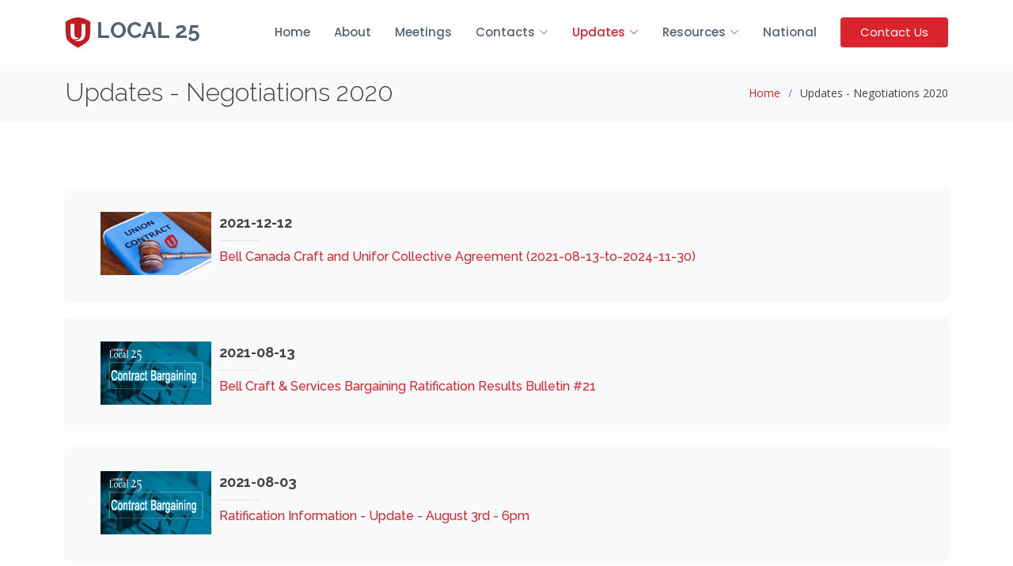

--- FILE ---
content_type: text/html
request_url: http://www.unifor25.com/updates-negotiations.html
body_size: 5212
content:
<!DOCTYPE html>
<html lang="en">

<head>

<!-- analytics -->
<!-- Google tag (gtag.js) -->
<script async src="https://www.googletagmanager.com/gtag/js?id=G-8Q3GGCVFN6"></script>
<script>
  window.dataLayer = window.dataLayer || [];
  function gtag(){dataLayer.push(arguments);}
  gtag('js', new Date());

  gtag('config', 'G-8Q3GGCVFN6');
</script>
<!-- Google tag (gtag.js) -->
<!-- analytics -->

  <meta charset="utf-8">
  <meta content="width=device-width, initial-scale=1.0" name="viewport">

  <title>Local 25 - Negotiation Updates</title>
  <meta content="" name="description">
  <meta content="" name="keywords">

  <!-- Favicons -->
  <link href="assets/img/favicon.png" rel="icon">
  <link href="assets/img/apple-touch-icon.png" rel="apple-touch-icon">

  <!-- Google Fonts -->
  <link href="https://fonts.googleapis.com/css?family=Open+Sans:300,300i,400,400i,600,600i,700,700i|Raleway:300,300i,400,400i,500,500i,600,600i,700,700i|Poppins:300,300i,400,400i,500,500i,600,600i,700,700i" rel="stylesheet">

  <!-- Vendor CSS Files -->
  <link href="assets/vendor/animate.css/animate.min.css" rel="stylesheet">
  <link href="assets/vendor/bootstrap/css/bootstrap.min.css" rel="stylesheet">
  <link href="assets/vendor/bootstrap-icons/bootstrap-icons.css" rel="stylesheet">
  <link href="assets/vendor/boxicons/css/boxicons.min.css" rel="stylesheet">
  <link href="assets/vendor/glightbox/css/glightbox.min.css" rel="stylesheet">
  <link href="assets/vendor/remixicon/remixicon.css" rel="stylesheet">
  <link href="assets/vendor/swiper/swiper-bundle.min.css" rel="stylesheet">

  <!-- Template Main CSS File -->
  <link href="assets/css/style.css" rel="stylesheet">
 
</head>

<body>

  <!-- ======= Header ======= -->
  <header id="header" class="fixed-top d-flex align-items-center">
    <div class="container d-flex align-items-center">

      <h1 class="logo me-auto"><a href="index.html"><img src="assets/img/unifor-logo.png"> Local 25</a></h1> 

      <nav id="navbar" class="navbar">
        <ul>
          <li><a href="index.html" >Home</a></li>

          <li><a href="about.html">About</a></li>
          <li><a href="meetings.html">Meetings</a></li>

              <li class="dropdown"><a href="contacts.html"><span>Contacts</span><i class="bi bi-chevron-down"></i></a>
                <ul>
                  <li><a href="contacts.html">Contacts</a></li>				
                  <li><a href="contacts.html#Officers">Local Officers</a></li>
                  <li><a href="contacts.html#Stewards">Stewards</a></li>
                  <li><a href="contacts.html#Bereavements">Bereavements</a></li>
                  <li><a href="contacts.html#HealthSafety">Health & Safety</a></li>
                  <li><a href="contacts.html#Membership">Membership</a></li>
                  <li><a href="contacts.html#Audit">Audit Committee</a></li>
                  <li><a href="contacts.html#By_Laws">By-Laws</a></li>
                  <li><a href="contacts.html#Elections">Elections</a></li>
                  <li><a href="contacts.html#Hardship">Hardship Counsel & Organizing</a></li>
                  <li><a href="contacts.html#Social">Social Committee</a></li>
                  <li><a href="contacts.html#Bargaining">Bargaining Proposal</a></li>
                  <li><a href="contacts.html#Womens">Womens Committee</a></li>
                  <li><a href="contacts.html#Buildings">Local 25 Bell Buildings</a></li>             
                </ul>
              </li>
			  
          <li class="dropdown"><a href="updates.html" class="active"><span>Updates</span><i class="bi bi-chevron-down"></i></a>
		    <ul>
			  <li><a href="updates.html">Updates</a></li>
              <li><a class="active" href="updates-negotiations.html">Negotiations 2020</a></li>
              <li><a href="sign-up.html">Newsletter Sign-Up</a></li>			  
            </ul>
          </li>			  
		  
          <li class="dropdown"><a href="resources.html">Resources <i class="bi bi-chevron-down"></i></a>
            <ul>
              <li class="dropdown"><a href="resources.html">Resources<i class="bi bi-chevron-right"></i></a>
                <ul>
                  <li><a href="resources.html#local25">Local 25</a></li>
                  <li><a href="resources.html#national">National</a></li>
                  <li><a href="resources.html#locals">Nearby Locals</a></li>                  
                  <li><a href="resources.html#agreements">Collective Agreements</a></li>
                  <li><a href="resources.html#wsib">WSIB - Labour Codes</a></li>
                  <li><a href="resources.html#partner">Partner Links</a></li>
                </ul>
              </li>
              <li class="dropdown"><a href="resources_video.html">Video<i class="bi bi-chevron-right"></i></a>
                <ul>
                  <li><a href="resources_video1.html">National: Youtube & Facebook</a></li>
                  <li><a href="resources_video2.html">Local 25: Stronger Together</a></li>
                  <li><a href="resources_video3.html">Shame on Bell</a></li>                  
                </ul>
              </li>			  
			  <li><a href="resources.html#unilink">Unilink</a></li>
			  <li><a href="https://twitter.com/UniforL25">Local 25 Twitter</a></li>			  
            </ul>
          </li>
		  
		  
          <li><a href="https://www.unifor.org/">National</a></li>
          <li><a href="contact.html" class="getstarted">Contact Us</a></li>
        </ul>
        <i class="bi bi-list mobile-nav-toggle"></i>
      </nav><!-- .navbar -->

    </div>
  </header>
  <!-- ======= End Header ======= -->

  <main id="main">

    <!-- ======= Breadcrumbs ======= -->
    <section id="breadcrumbs" class="breadcrumbs">
      <div class="container">

        <div class="d-flex justify-content-between align-items-center">
          <h2>Updates - Negotiations 2020</h2>
          <ol>
            <li><a href="index.html">Home</a></li>
            <li>Updates - Negotiations 2020</li>
          </ol>
        </div>

      </div>
    </section><!-- End Breadcrumbs -->

    <!-- ======= Updates Section  formerly -<div class="col-lg-6 mt-4">- ======= -->
    <section id="team" class="team">
      <div class="container">

        <div class="row">
        
        
  




          <div class="col-lg-100 mt-4">
            <div class="member d-flex align-items-start">
              <div ><a href="content/docs/information/Bell Canada Craft and Unifor Collective Agreement (2021-08-13-to-2024-11-30).pdf"><img src="content/docs/updates/local%2025/images/unioncontract2021.jpg" height="80" width="140"></a></div>
              <div class="member-info">
                <span><strong>2021-12-12</strong></span>
                <p><a href="content/docs/information/Bell Canada Craft and Unifor Collective Agreement (2021-08-13-to-2024-11-30).pdf"><h6>Bell Canada Craft and Unifor Collective Agreement (2021-08-13-to-2024-11-30)</h6></a></p>
              </div>
            </div>
          </div>


          <div class="col-lg-100 mt-4">
            <div class="member d-flex align-items-start">
              <div ><a href="content/docs/updates/local 25/Bargaining 2020/Bell_Craft_and_Services_Ratification_Results.pdf"><img src="content/docs/updates/local%2025/Bargaining%202020/local25-bargaining.jpg" height="80" width="140"></a></div>
              <div class="member-info">
                <span><strong>2021-08-13</strong></span>
                <p><a href="content/docs/updates/local 25/Bargaining 2020/Bell_Craft_and_Services_Ratification_Results.pdf"><h6>Bell Craft & Services Bargaining Ratification Results Bulletin #21</h6></a></p>
              </div>
            </div>
          </div>


          <div class="col-lg-100 mt-4">
            <div class="member d-flex align-items-start">
              <div ><a href="content/docs/updates/local 25/Bargaining 2020/Ratification Information - Update.pdf"><img src="content/docs/updates/local%2025/Bargaining%202020/local25-bargaining.jpg" height="80" width="140"></a></div>
              <div class="member-info">
                <span><strong>2021-08-03</strong></span>
                <p><a href="content/docs/updates/local 25/Bargaining 2020/Ratification Information - Update.pdf"><h6>Ratification Information - Update - August 3rd - 6pm</h6></a></p>
              </div>
            </div>
          </div>


          <div class="col-lg-100 mt-4">
            <div class="member d-flex align-items-start">
              <div ><a href="content/docs/updates/local 25/Bargaining 2020/Local 25 Ratification Information.pdf"><img src="content/docs/updates/local%2025/Bargaining%202020/local25-bargaining.jpg" height="80" width="140"></a></div>
              <div class="member-info">
                <span><strong>2021-07-30</strong></span>
                <p><a href="content/docs/updates/local 25/Bargaining 2020/Local 25 Ratification Information.pdf"><h6>Local 25 Ratification Information</h6></a></p>
              </div>
            </div>
          </div>


          <div class="col-lg-100 mt-4">
            <div class="member d-flex align-items-start">
              <div ><a href="content/docs/updates/local 25/Bargaining 2020/Bell_Craft_and_Services_Bargaining_Bulletin_21_20210728_RATIFICATION_INFORMATION.pdf"><img src="content/docs/updates/local%2025/Bargaining%202020/local25-bargaining.jpg" height="80" width="140"></a></div>
              <div class="member-info">
                <span><strong>2021-07-28</strong></span>
                <p><a href="content/docs/updates/local 25/Bargaining 2020/Bell_Craft_and_Services_Bargaining_Bulletin_21_20210728_RATIFICATION_INFORMATION.pdf"><h6>Bell Craft & Services Bargaining - RATIFICATION INFORMATION</h6></a></p>
              </div>
            </div>
          </div>


          <div class="col-lg-100 mt-4">
            <div class="member d-flex align-items-start">
              <div ><a href="content/docs/updates/local 25/Bargaining 2020/Bell_Craft_and_Services_Bargaining_Bulletin_21_20210728_TENTATIVE_AGREEMENT_HILIGHTS.pdf"><img src="content/docs/updates/local%2025/Bargaining%202020/local25-bargaining.jpg" height="80" width="140"></a></div>
              <div class="member-info">
                <span><strong>2021-07-28</strong></span>
                <p><a href="content/docs/updates/local 25/Bargaining 2020/Bell_Craft_and_Services_Bargaining_Bulletin_21_20210728_TENTATIVE_AGREEMENT_HILIGHTS.pdf"><h6>Bell Craft & Services Bargaining - TENTATIVE AGREEMENT HILIGHTS</h6></a></p>
              </div>
            </div>
          </div>

          <div class="col-lg-100 mt-4">
            <div class="member d-flex align-items-start">
              <div ><a href="content/docs/updates/local 25/Bargaining 2020/Bell_Craft_and_Services_Bargaining_Bulletin_21_20210728_TENTATIVE_AGREEMENT_EXHIBITS.pdf"><img src="content/docs/updates/local%2025/Bargaining%202020/local25-bargaining.jpg" height="80" width="140"></a></div>
              <div class="member-info">
                <span><strong>2021-07-28</strong></span>
                <p><a href="content/docs/updates/local 25/Bargaining 2020/Bell_Craft_and_Services_Bargaining_Bulletin_21_20210728_TENTATIVE_AGREEMENT_EXHIBITS.pdf"><h6>Bell Craft & Services Bargaining - TENTATIVE AGREEMENT EXHIBITS</h6></a></p>
              </div>
            </div>
         </div>

          <div class="col-lg-100 mt-4">
            <div class="member d-flex align-items-start">
              <div ><a href="content/docs/updates/local 25/Bargaining 2020/Bell_Craft_and_Services_Bargaining_Bulletin_20_20210722.pdf"><img src="content/docs/updates/local%2025/Bargaining%202020/local25-bargaining.jpg" height="80" width="140"></a></div>
              <div class="member-info">
                <span><strong>2021-07-22</strong></span>
                <p><a href="content/docs/updates/local 25/Bargaining 2020/Bell_Craft_and_Services_Bargaining_Bulletin_20_20210722.pdf"><h6>Bell Craft & Services Bargaining Bulletin #20</h6></a></p>
              </div>
            </div>
          </div>

          <div class="col-lg-100 mt-4">
            <div class="member d-flex align-items-start">
              <div ><a href="content/docs/updates/local 25/Bargaining 2020/Bell_Craft_and_Services_Bargaining_Bulletin_19_20210719.pdf"><img src="content/docs/updates/local%2025/Bargaining%202020/local25-bargaining.jpg" height="80" width="140"></a></div>
              <div class="member-info">
                <span><strong>2021-07-19</strong></span>
                <p><a href="content/docs/updates/local 25/Bargaining 2020/Bell_Craft_and_Services_Bargaining_Bulletin_19_20210719.pdf"><h6>Bell Craft & Services Bargaining Bulletin #19</h6></a></p>
              </div>
            </div>
          </div>

          <div class="col-lg-100 mt-4">
            <div class="member d-flex align-items-start">
              <div ><a href="content/docs/updates/local 25/Bargaining 2020/Bell_Craft_and_Services_Bargaining_Bulletin_18_20210611.pdf"><img src="content/docs/updates/local%2025/Bargaining%202020/local25-bargaining.jpg" height="80" width="140"></a></div>
              <div class="member-info">
                <span><strong>2021-06-11</strong></span>
                <p><a href="content/docs/updates/local 25/Bargaining 2020/Bell_Craft_and_Services_Bargaining_Bulletin_18_20210611.pdf"><h6>Bell Craft & Services Bargaining Bulletin #18</h6></a></p>
              </div>
            </div>
          </div>

          <div class="col-lg-100 mt-4">
            <div class="member d-flex align-items-start">
              <div ><a href="content/docs/updates/local 25/Bargaining 2020/Bell Craft and Services (Essential Service) - A Resource for Members - 20210521.pdf"><img src="content/docs/updates/local%2025/images/essential-service.jpg" height="80" width="140"></a></div>
              <div class="member-info">
                <span><strong>2021-05-21</strong></span>
                <p><a href="content/docs/updates/local 25/Bargaining 2020/Bell Craft and Services (Essential Service) - A Resource for Members - 20210521.pdf"><h6>Bell Craft and Services (Essential Service) - A Resource for Members</h6></a></p>
              </div>
            </div>
          </div>

          <div class="col-lg-100 mt-4">
            <div class="member d-flex align-items-start">
              <div ><a href="content/docs/updates/local 25/Bargaining 2020/Bell_Craft_and_Services_Bargaining_Bulletin_17_20210520.pdf"><img src="content/docs/updates/local%2025/Bargaining%202020/local25-bargaining.jpg" height="80" width="140"></a></div>
              <div class="member-info">
                <span><strong>2021-05-20</strong></span>
                <p><a href="content/docs/updates/local 25/Bargaining 2020/Bell_Craft_and_Services_Bargaining_Bulletin_17_20210520.pdf"><h6>Bell Craft & Services Bargaining Bulletin #17</h6></a></p>
              </div>
            </div>
          </div>

          <div class="col-lg-100 mt-4">
            <div class="member d-flex align-items-start">
              <div ><a href="content/docs/updates/local 25/Bargaining 2020/Bell_Craft_and_Services_Bargaining_Bulletin_16_20210514.pdf"><img src="content/docs/updates/local%2025/Bargaining%202020/local25-bargaining.jpg" height="80" width="140"></a></div>
              <div class="member-info">
                <span><strong>2021-05-15</strong></span>
                <p><a href="content/docs/updates/local 25/Bargaining 2020/Bell_Craft_and_Services_Bargaining_Bulletin_16_20210514.pdf"><h6>Bell Craft & Services Bargaining Bulletin #16</h6></a></p>
              </div>
            </div>
          </div>	    

          <div class="col-lg-100 mt-4">
            <div class="member d-flex align-items-start">
              <div ><a href="content/docs/updates/local 25/Bargaining 2020/Anti-Scab Law Now - Sign Unifor Petition Demanding Legislation.pdf"><img src="content/docs/updates/local%2025/images/anti-scab-petition.jpg" height="80" width="140"></a></div>
              <div class="member-info">
                <span><strong>2021-05-15</strong></span>
                <p><a href="content/docs/updates/local 25/Bargaining 2020/Anti-Scab Law Now - Sign Unifor Petition Demanding Legislation.pdf"><h6>Anti-Scab Law Now - Sign Unifor Petition Demanding Legislation</h6></a></p>
              </div>
            </div>
          </div> 
        
		  <div class="col-lg-100 mt-4">
            <div class="member d-flex align-items-start">
              <div ><a href="content/docs/updates/local 25/Bargaining 2020/Bell_Craft_and_Services_Bargaining_Bulletin_15_20210430.pdf"><img src="content/docs/updates/local%2025/Bargaining%202020/local25-bargaining.jpg" height="80" width="140"></a></div>
              <div class="member-info">
                <span><strong>2021-04-30</strong></span>
                <p><a href="content/docs/updates/local 25/Bargaining 2020/Bell_Craft_and_Services_Bargaining_Bulletin_15_20210430.pdf"><h6>Bell Craft & Services Bargaining Bulletin #15</h6></a></p>
              </div>
            </div>
          </div>    

          <div class="col-lg-100 mt-4">
            <div class="member d-flex align-items-start">
			  <div ><a href="content/docs/updates/local 25/Bargaining 2020/Bell_Craft_and_Services_Bargaining_Bulletin_14_20210428.pdf"><img src="content/docs/updates/local%2025/Bargaining%202020/local25-bargaining.jpg" height="80" width="140"></a></div>
              <div class="member-info">
                <span><strong>2021-04-28</strong></span>
                <p><a href="content/docs/updates/local 25/Bargaining 2020/Bell_Craft_and_Services_Bargaining_Bulletin_14_20210428.pdf"><h6>Bell Craft & Services Bargaining Bulletin #14</h6></a></p>
              </div>
            </div>
          </div>	

          <div class="col-lg-100 mt-4">
            <div class="member d-flex align-items-start">
			  <div ><a href="content/docs/updates/local 25/Bargaining 2020/Bell_Craft_and_Services_Bargaining_Bulletin_13_20210331.pdf"><img src="content/docs/updates/local%2025/Bargaining%202020/local25-bargaining.jpg" height="80" width="140"></a></div>
              <div class="member-info">
                <span><strong>2021-03-31</strong></span>
                <p><a href="content/docs/updates/local 25/Bargaining 2020/Bell_Craft_and_Services_Bargaining_Bulletin_13_20210331.pdf"><h6>Bell Craft & Services Bargaining Bulletin #13</h6></a></p>
              </div>
            </div>
          </div>	    

          <div class="col-lg-100 mt-4">
            <div class="member d-flex align-items-start">
			  <div ><a href="content/docs/updates/local 25/Bargaining 2020/Bell_Craft_and_Services_Bargaining_Bulletin_12_20210326.pdf"><img src="content/docs/updates/local%2025/Bargaining%202020/local25-bargaining.jpg" height="80" width="140"></a></div>
              <div class="member-info">
                <span><strong>2021-03-26</strong></span>
                <p><a href="content/docs/updates/local 25/Bargaining 2020/Bell_Craft_and_Services_Bargaining_Bulletin_12_20210326.pdf"><h6>Bell Craft & Services Bargaining Bulletin #12</h6></a></p>
              </div>
            </div>
          </div>

          <div class="col-lg-100 mt-4">
            <div class="member d-flex align-items-start">
			  <div ><a href="content/docs/updates/local 25/Bargaining 2020/Bell_Craft_and_Services_Bargaining_Bulletin_11_20210316.pdf"><img src="content/docs/updates/local%2025/Bargaining%202020/local25-bargaining.jpg" height="80" width="140"></a></div>
              <div class="member-info">
                <span><strong>2021-03-16</strong></span>
                <p><a href="content/docs/updates/local 25/Bargaining 2020/Bell_Craft_and_Services_Bargaining_Bulletin_11_20210316.pdf"><h6>Bell Craft & Services Bargaining Bulletin #11</h6></a></p>
              </div>
            </div>
          </div>

          <div class="col-lg-100 mt-4">
            <div class="member d-flex align-items-start">
			  <div ><a href="content/docs/updates/local 25/Bargaining 2020/Craft History - Better Together, but who is included in Together.pdf"><img src="content/docs/updates/local%2025/Bargaining%202020/local25-bargaining.jpg" height="80" width="140"></a></div>
              <div class="member-info">
                <span><strong>2021-03-12</strong></span>
                <p><a href="content/docs/updates/local 25/Bargaining 2020/Craft History - Better Together, but who is included in Together.pdf"><h6>Craft History - Better Together, but who is included in Together? [8 of 8].</h6></a></p>
              </div>
            </div>
          </div>
		  
    <!-- ======= Updates Section 2 ======= -->		  
		  
          <div class="col-lg-100 mt-4">
            <div class="member d-flex align-items-start">
			  <div ><a href="content/docs/updates/local 25/Bargaining 2020/Craft History - Contracting Out, Arbirtrary Layoffs and Targeted Retirement Incentive Offers.pdf"><img src="content/docs/updates/local%2025/Bargaining%202020/local25-bargaining.jpg" height="80" width="140"></a></div>
              <div class="member-info">
                <span><strong>2021-03-11</strong></span>
                <p><a href="content/docs/updates/local 25/Bargaining 2020/Craft History - Contracting Out, Arbirtrary Layoffs and Targeted Retirement Incentive Offers.pdf"><h6>Craft History - Contracting Out, Arbirtrary Layoffs and Targeted Retirement Incentive Offers [7 of 8].</h6></a></p>
              </div>
            </div>
          </div>	    

          <div class="col-lg-100 mt-4">
            <div class="member d-flex align-items-start">
			  <div ><a href="content/docs/updates/local 25/Bargaining 2020/Craft History - The Start of the Information Age.pdf"><img src="content/docs/updates/local%2025/Bargaining%202020/local25-bargaining.jpg" height="80" width="140"></a></div>
              <div class="member-info">
                <span><strong>2021-03-10</strong></span>
                <p><a href="content/docs/updates/local 25/Bargaining 2020/Craft History - The Start of the Information Age.pdf"><h6>Craft History - The Start of the Information Age [6 of 8].</h6></a></p>
              </div>
            </div>
          </div>

          <div class="col-lg-100 mt-4">
            <div class="member d-flex align-items-start">
			  <div ><a href="content/docs/updates/local 25/Bargaining 2020/Craft History - Keeping Canadians Connected - The Value of highly skilled employees during uncertain times.pdf"><img src="content/docs/updates/local%2025/Bargaining%202020/local25-bargaining.jpg" height="80" width="140"></a></div>
              <div class="member-info">
                <span><strong>2021-03-09</strong></span>
                <p><a href="content/docs/updates/local 25/Bargaining 2020/Craft History - Keeping Canadians Connected - The Value of highly skilled employees during uncertain times.pdf"><h6>Craft History - Keeping Canadians Connected - The Value of highly skilled employees during uncertain times [5 of 8].</h6></a></p>
              </div>
            </div>
          </div>

          <div class="col-lg-100 mt-4">
            <div class="member d-flex align-items-start">
			  <div ><a href="content/docs/updates/local 25/Bargaining 2020/Craft History - The Assignment of New Jobs.pdf"><img src="content/docs/updates/local%2025/Bargaining%202020/local25-bargaining.jpg" height="80" width="140"></a></div>
              <div class="member-info">
                <span><strong>2021-03-05</strong></span>
                <p><a href="content/docs/updates/local 25/Bargaining 2020/Craft History - The Assignment of New Jobs.pdf"><h6>Craft History - The Assignment of "New Jobs" [4 of 8].</h6></a></p>
              </div>
            </div>
          </div>
		  
    <!-- ======= Updates Section 3 ======= -->

          <div class="col-lg-100 mt-4">
            <div class="member d-flex align-items-start">
			  <div ><a href="content/docs/updates/local 25/Bargaining 2020/Craft HIstory - The Continued Offshoring of Good Jobs.pdf"><img src="content/docs/updates/local%2025/Bargaining%202020/local25-bargaining.jpg" height="80" width="140"></a></div>
              <div class="member-info">
                <span><strong>2021-03-04</strong></span>
                <p><a href="content/docs/updates/local 25/Bargaining 2020/Craft HIstory - The Continued Offshoring of Good Jobs.pdf"><h6>Craft HIstory - The Continued Offshoring of Good Jobs [3 of 8].</h6></a></p>
              </div>
            </div>
          </div>	    

          <div class="col-lg-100 mt-4">
            <div class="member d-flex align-items-start">
			  <div ><a href="content/docs/updates/local 25/Bargaining 2020/Craft History - The Proliferation of Contracting Out.pdf"><img src="content/docs/updates/local%2025/Bargaining%202020/local25-bargaining.jpg" height="80" width="140"></a></div>
              <div class="member-info">
                <span><strong>2021-03-03</strong></span>
                <p><a href="content/docs/updates/local 25/Bargaining 2020/Craft History - The Proliferation of Contracting Out.pdf"><h6>Craft History - The Proliferation of Contracting Out [2 of 8].</h6></a></p>
              </div>
            </div>
          </div>

          <div class="col-lg-100 mt-4">
            <div class="member d-flex align-items-start">
			  <div ><a href="content/docs/updates/local 25/Bargaining 2020/Craft History - The Ongoing Diminishment of Craft and Services Bargaining Unit.pdf"><img src="content/docs/updates/local%2025/Bargaining%202020/local25-bargaining.jpg" height="80" width="140"></a></div>
              <div class="member-info">
                <span><strong>2021-03-02</strong></span>
                <p><a href="content/docs/updates/local 25/Bargaining 2020/Craft History - The Ongoing Diminishment of Craft and Services Bargaining Unit.pdf"><h6>Craft History - The Ongoing Diminishment of Craft and Services Bargaining Unit [1 of 8].</h6></a></p>
              </div>
            </div>
          </div>

          <div class="col-lg-100 mt-4">
            <div class="member d-flex align-items-start">
			  <div ><a href="content/docs/updates/local 25/Bargaining 2020/Collective Bargaining Process - How it Works - Timeline Chart - Collective_Bargaining_-_Notice_of_Dispute.pdf"><img src="content/docs/updates/local%2025/Bargaining%202020/local25-bargaining.jpg" height="80" width="140"></a></div>
              <div class="member-info">
                <span><strong>2021-03-01</strong></span>
                <p><a href="content/docs/updates/local 25/Bargaining 2020/Collective Bargaining Process - How it Works - Timeline Chart - Collective_Bargaining_-_Notice_of_Dispute.pdf"><h6>Collective Bargaining Process - How it Works - Timeline Chart - Notice of Dispute.</h6></</p>
              </div>
            </div>
          </div>

    <!-- ======= Updates Section 4 ======= -->

          <div class="col-lg-100 mt-4">
            <div class="member d-flex align-items-start">
			  <div ><a href="content/docs/updates/local 25/Bargaining 2020/Bell_Craft_and_Services_Bargaining_Bulletin_10_20210226.pdf"><img src="content/docs/updates/local%2025/Bargaining%202020/local25-bargaining.jpg" height="80" width="140"></a></div>
              <div class="member-info">
                <span><strong>2021-02-26</strong></span>
                <p><a href="content/docs/updates/local 25/Bargaining 2020/Bell_Craft_and_Services_Bargaining_Bulletin_10_20210226.pdf"><h6>Bell Craft & Services Bargaining Bulletin #10</h6></a></p>
              </div>
            </div>
          </div>    

          <div class="col-lg-100 mt-4">
            <div class="member d-flex align-items-start">
			  <div ><a href="content/docs/updates/local 25/Bargaining 2020/Bell_Craft_and_Services_Bargaining_Bulletin_09_20210218.pdf"><img src="content/docs/updates/local%2025/Bargaining%202020/local25-bargaining.jpg" height="80" width="140"></a></div>
              <div class="member-info">
                <span><strong>2021-02-18</strong></span>
                <p>><a href="content/docs/updates/local 25/Bargaining 2020/Bell_Craft_and_Services_Bargaining_Bulletin_09_20210218.pdf"><h6>Bell Craft & Services Bargaining Bulletin #09</h6></a></p>
              </div>
            </div>
          </div>

          <div class="col-lg-100 mt-4">
            <div class="member d-flex align-items-start">
			  <div ><a href="content/docs/updates/local 25/Bargaining 2020/Bell_Craft_and_Services_Bargaining_Bulletin_08_20210212.pdf"><img src="content/docs/updates/local%2025/Bargaining%202020/local25-bargaining.jpg" height="80" width="140"></a></div>
              <div class="member-info">
                <span><strong>2021-02-12</strong></span>
                <p><a href="content/docs/updates/local 25/Bargaining 2020/Bell_Craft_and_Services_Bargaining_Bulletin_08_20210212.pdf"><h6>Bell Craft & Services Bargaining Bulletin #08</h6></a></p>
              </div>
            </div>
          </div>

          <div class="col-lg-100 mt-4">
            <div class="member d-flex align-items-start">
			  <div ><a href="content/docs/updates/local 25/Bargaining 2020/Bell_Craft_and_Services_Bargaining_Bulletin_07_20210205.pdf"><img src="content/docs/updates/local%2025/Bargaining%202020/local25-bargaining.jpg" height="80" width="140"></a></div>
              <div class="member-info">
                <span><strong>2021-02-05</strong></span>
                <p><a href="content/docs/updates/local 25/Bargaining 2020/Bell_Craft_and_Services_Bargaining_Bulletin_07_20210205.pdf"><h6>Bell Craft & Services Bargaining Bulletin #07</h6></a></p>
              </div>
            </div>
          </div>

    <!-- ======= Updates Section 5 ======= -->

          <div class="col-lg-100 mt-4">
            <div class="member d-flex align-items-start">
			  <div ><a href="content/docs/updates/local 25/Bargaining 2020/Bell_Craft_and_Services_Bargaining_Bulletin_06_20210122.pdf"><img src="content/docs/updates/local%2025/Bargaining%202020/local25-bargaining.jpg" height="80" width="140"></a></div>
              <div class="member-info">
                <span><strong>2021-01-22</strong></span>
                <p><a href="content/docs/updates/local 25/Bargaining 2020/Bell_Craft_and_Services_Bargaining_Bulletin_06_20210122.pdf"><h6>Bell Craft & Services Bargaining Bulletin #06</h6></a></p>
              </div>
            </div>
          </div>    

          <div class="col-lg-100 mt-4">
            <div class="member d-flex align-items-start">
			  <div ><a href="content/docs/updates/local 25/Bargaining 2020/Bell_Craft_and_Services_Bargaining_Bulletin_05_20210108.pdf"><img src="content/docs/updates/local%2025/Bargaining%202020/local25-bargaining.jpg" height="80" width="140"></a></div>
              <div class="member-info">
                <span><strong>2021--1-08</strong></span>
                <p><a href="content/docs/updates/local 25/Bargaining 2020/Bell_Craft_and_Services_Bargaining_Bulletin_05_20210108.pdf"><h6>Bell Craft & Services Bargaining Bulletin #05</h6></a></p>
              </div>
            </div>
          </div>

          <div class="col-lg-100 mt-4">
            <div class="member d-flex align-items-start">
			  <div ><a href="content/docs/updates/local 25/Bargaining 2020/Collective Bargaining Process - How it Works - Timeline Chart.pdf"><img src="content/docs/updates/local%2025/Bargaining%202020/local25-bargaining.jpg" height="80" width="140"></a></div>
              <div class="member-info">
                <span><strong>2021-12-16</strong></span>
                <p><a href="content/docs/updates/local 25/Bargaining 2020/Collective Bargaining Process - How it Works - Timeline Chart.pdf"><h6>Collective Bargaining Process - How it Works - Timeline Chart.</h6></a></p>
              </div>
            </div>
          </div>

          <div class="col-lg-100 mt-4">
            <div class="member d-flex align-items-start">
			  <div ><a href="content/docs/updates/local 25/Bargaining 2020/Bell_Craft_and_Services_Bargaining_Bulletin_04_20201210.pdf"><img src="content/docs/updates/local%2025/Bargaining%202020/local25-bargaining.jpg" height="80" width="140"></a></div>
              <div class="member-info">
                <span><strong>2021-12-10</strong></span>
                <p><a href="content/docs/updates/local 25/Bargaining 2020/Bell_Craft_and_Services_Bargaining_Bulletin_04_20201210.pdf"><h6>Bell Craft & Services Bargaining Bulletin #04</h6></a></p>
              </div>
            </div>
          </div>

    <!-- ======= Updates Section 6 ======= -->
	
          <div class="col-lg-100 mt-4">
            <div class="member d-flex align-items-start">
			  <div ><a href="content/docs/updates/local 25/Bargaining 2020/Bell_Craft_and_Services_Bargaining_Bulletin_03_20201130.pdf"><img src="content/docs/updates/local%2025/Bargaining%202020/local25-bargaining.jpg" height="80" width="140"></a></div>
              <div class="member-info">
                <span><strong>2021-11-30</strong></span>
                <p><a href="content/docs/updates/local 25/Bargaining 2020/Bell_Craft_and_Services_Bargaining_Bulletin_03_20201130.pdf"><h6>Bell Craft & Services Bargaining Bulletin #03</h6></a></p>
              </div>
            </div>
          </div>    

          <div class="col-lg-100 mt-4">
            <div class="member d-flex align-items-start">
			  <div ><a href="content/docs/updates/local 25/Bargaining 2020/Bell_Craft_and_Services_Bargaining_Bulletin_02_20201124.pdf"><img src="content/docs/updates/local%2025/Bargaining%202020/local25-bargaining.jpg" height="80" width="140"></a></div>
              <div class="member-info">
                <span><strong>2021-11-24</strong></span>
                <p><a href="content/docs/updates/local 25/Bargaining 2020/Bell_Craft_and_Services_Bargaining_Bulletin_02_20201124.pdf"><h6>Bell Craft & Services Bargaining Bulletin #02</h6></a></p>
              </div>
            </div>
          </div>

          <div class="col-lg-100 mt-4">
            <div class="member d-flex align-items-start">
			  <div ><a href="content/docs/updates/local 25/Bargaining 2020/Bell_Craft_and_Services_Bargaining_Bulletin_01_20201030.pdf"><img src="content/docs/updates/local%2025/Bargaining%202020/local25-bargaining.jpg" height="80" width="140"></a></div>
              <div class="member-info">
                <span><strong>2021-10-30</strong></span>
                <p><a href="content/docs/updates/local 25/Bargaining 2020/Bell_Craft_and_Services_Bargaining_Bulletin_01_20201030.pdf"><h6>Bell Craft & Services Bargaining Bulletin #01</h6></a></p>
              </div>
            </div>
          </div>

          <div class="col-lg-100 mt-4">
            <div class="member d-flex align-items-start">
			  <div ><a href="content/docs/updates/local 25/Bargaining 2020/Final call for bargaining proposals - 20200923.pdf"><img src="content/docs/updates/local%2025/Bargaining%202020/local25-bargaining.jpg" height="80" width="140"></a></div>
              <div class="member-info">
                <span><strong>2021-09-23</strong></span>
                <p><a href="content/docs/updates/local 25/Bargaining 2020/Final call for bargaining proposals - 20200923.pdf"><h6>Final call for bargaining proposals - Please submit no later than noon on September 28th.</h6></a></p>
              </div>
            </div>
          </div>

    <!-- ======= Updates Section 7 ======= -->	
	
          <div class="col-lg-100 mt-4">
            <div class="member d-flex align-items-start">
			  <div ><a href="content/docs/updates/local 25/Bargaining 2020/Bell Craft & Services Ontario Election Results.pdf"><img src="content/docs/updates/local%2025/Bargaining%202020/local25-bargaining.jpg" height="80" width="140"></a></div>
              <div class="member-info">
                <span><strong>2021-09-11</strong></span>
                <p><a href="content/docs/updates/local 25/Bargaining 2020/Bell Craft & Services Ontario Election Results.pdf"><h6>Bell Craft & Services Ontario Election Results - The following members have been elected to represent Ontario and their respective Regions.</h6></a></p>
              </div>
            </div>
          </div>    

          <div class="col-lg-100 mt-4">
            <div class="member d-flex align-items-start">
			  <div ><a href="content/docs/updates/local 25/Bargaining 2020/20200825 - Bell Craft & Services Election Process.pdf"><img src="content/docs/updates/local%2025/Bargaining%202020/local25-bargaining.jpg" height="80" width="140"></a></div>
              <div class="member-info">
                <span><strong>2021-08-25</strong></span>
                <p><a href="content/docs/updates/local 25/Bargaining 2020/20200825 - Bell Craft & Services Election Process.pdf"><h6>Bell Craft & Services Election Process - Timelines for the purpose of electing the next Bell Craft Bargaining Committe.</h6></a></p>
              </div>
            </div>
          </div>

          <div class="col-lg-100 mt-4">
            <div class="member d-flex align-items-start">
			  <div ><a href="content/docs/updates/local 25/Bargaining 2020/Local 25 Bargaining Update - 2020 Aug 21.pdf"><img src="content/docs/updates/local%2025/Bargaining%202020/local25-bargaining.jpg" height="80" width="140"></a></div>
              <div class="member-info">
                <span><strong>2021-08-21</strong></span>
                <p><a href="content/docs/updates/local 25/Bargaining 2020/Local 25 Bargaining Update - 2020 Aug 21.pdf"><h6>Local 25 Bargaining Update-2020 Aug 21...it is critical we begin to orient ourselves in preparation for November 30th.</h6></a></p>
              </div>
            </div>
          </div>

          <div class="col-lg-100 mt-4">
            <div class="member d-flex align-items-start">
			  <div ><a href="content/docs/updates/local 25/Bargaining 2020/Bell Craft Services Information Bulletin 1 - 20200714 - Rumours Surrounding Negotiations.pdf"><img src="content/docs/updates/local%2025/Bargaining%202020/local25-bargaining.jpg" height="80" width="140"></a></div>
              <div class="member-info">
                <span><strong>2021-07-14</strong></span>
                <p><a href="content/docs/updates/local 25/Bargaining 2020/Bell Craft Services Information Bulletin 1 - 20200714 - Rumours Surrounding Negotiations.pdf"><h6>Bell Craft Services Information Bulletin 1 - 20200714 - Rumours Surrounding Negotiations</h6></a></a></p>
              </div>
            </div>
          </div>

    <!-- ======= Updates Section 8 ======= -->	

          <div class="col-lg-100 mt-4">
            <div class="member d-flex align-items-start">
			  <div ><a href="content/docs/updates/local 25/Bargaining 2020/2020-03-05 Bell-Craft 2020 Bargaining Proposal Form (Please submit by April 3rd).pdf">><img src="content/docs/updates/local%2025/Bargaining%202020/local25-bargaining.jpg" height="80" width="140"></a></div>
              <div class="member-info">
                <span><strong>2021-03-05</strong></span>
                <p><a href="content/docs/updates/local 25/Bargaining 2020/2020-03-05 Bell-Craft 2020 Bargaining Proposal Form (Please submit by April 3rd).pdf"><h6>2020-03-05 Bell-Craft 2020 Bargaining Proposal Form (Please submit by April 3rd)</h6></a></p>
              </div>
            </div>
          </div>    

 
    <!-- ======= Updates Section 9 ======= -->		


		  
		  
          </div>

        </div>

    </section>
<!-- End Team Section -->

    <!-- ======= Features Section ======= -->
    <section id="features" class="features">
      <div class="container">

        <div class="section-title">
          <h2>National Summary</h2>
          <p><a href="https://www.unifor.org/en/take-action/campaigns/bell-craft-bargaining-0">Bell Craft Bargaining - Unifor National</a></p>
        </div>

        <div class="row">
		

          <div class="col-lg-9 mt-4 mt-lg-0">

                  <div class="col-lg-4 text-center order-1 order-lg-2">
                    <a href="https://www.unifor.org/en/take-action/campaigns/bell-craft-bargaining-0"><img src="assets/img/updates_negotiations.png" alt="" class="img-fluid" style="float" height="200px" width="200px"></a>
                  </div>

      </div>
    </section><!-- End Features Section -->

  </main><!-- End #main -->
<!-- End #main -->

  <!-- ======= Footer ======= -->
  <footer id="footer">
    <div class="footer-top">
      <div class="container">
        <div class="row">

          <div class="col-lg-3 col-md-6">
            <div class="footer-info">
              <h3>Local 25</h3>
              <p>
                73 Richmond Street West, Suite 412 <br>
                Toronto, Ontario<br><br>
                <strong>Phone:</strong> 416-977-2043<br>
                <strong>Email:</strong> local25@unifor25.com<br>
              </p>
              <div class="social-links mt-3">
                <a href="https://twitter.com/UniforTheUnion" class="twitter"><i class="bx bxl-twitter"></i></a>
                <a href="https://twitter.com/UniforL25" class="twitter"><i class="bx bxl-twitter"></i></a>				
                <a href="https://www.facebook.com/UniforCanada" class="facebook"><i class="bx bxl-facebook"></i></a>
                <a href="https://www.flickr.com/photos/uniforcanada" class="flickr"><i class="bx bxl-flickr"></i></a>
                <a href="https://www.youtube.com/channel/UCYEGMJAkKcsTm1gIY8Uj3XA" class="youtube"><i class="bx bxl-youtube"></i></a>
              </div>
            </div>
          </div>

          <div class="col-lg-2 col-md-6 footer-links">
            <h4>Our Site</h4>
            <ul>
              <li><i class="bx bx-chevron-right"></i> <a href="about.html">About</a></li>
              <li><i class="bx bx-chevron-right"></i> <a href="meetings.html">Meetings</a></li>
              <li><i class="bx bx-chevron-right"></i> <a href="contacts.html">Contacts</a></li>
              <li><i class="bx bx-chevron-right"></i> <a href="updates.html">Updates</a></li>
              <li><i class="bx bx-chevron-right"></i> <a href="resources.html">Resources</a></li>
            </ul>
          </div>

          <div class="col-lg-3 col-md-6 footer-links">
            <h4>Our Services</h4>
            <ul>
              <li><i class="bx bx-chevron-right"></i> <a href="resources.html#local25">Local 25 Information</a></li>
              <li><i class="bx bx-chevron-right"></i> <a href="resources.html#national">Unifor National Information</a></li>
              <li><i class="bx bx-chevron-right"></i> <a href="resources.html#agreements">Collective Agreements</a></li>
              <li><i class="bx bx-chevron-right"></i> <a href="resources.html#wsib">WSIB & Workplace Injuries</a></li>
              <li><i class="bx bx-chevron-right"></i> <a href="resources.html#partner">Unifor & Partner Websites</a></li>
            </ul>
          </div>

          <div class="col-lg-4 col-md-6 footer-links">
            <h4>Our Newsletter</h4>
            <ul>
            <li><i class="bx bx-chevron-right"></i> <a href="sign-up.html">Sign up for our latest news and updates</a></li>
            <!-- <li><i class="bx bx-chevron-right"></i> <a href="sign-up.html">Stay Informed!</a></li> -->			
			<div ><a href="sign-up.html"><img src="assets/img/index-newsletter.jpg" height="140" width="260"></a></div>			  
            </ul>
          </div>

        </div>
      </div>
    </div>

    <div class="container">
      <div class="copyright">
        &copy; Designed by <strong><span>REM-Inc</span></strong>. All Rights Reserved | <a href="sitemap.html">Sitemap</a>
      </div>
      <!-- <div class="credits">
        Designed by REM-Inc
      </div>-->
    </div>
  </footer><!-- End Footer -->

  <a href="#" class="back-to-top d-flex align-items-center justify-content-center"><i class="bi bi-arrow-up-short"></i></a>

  <!-- 
  <script src="assets/vendor/bootstrap/js/bootstrap.bundle.min.js"></script>
  <script src="assets/vendor/glightbox/js/glightbox.min.js"></script>
  <script src="assets/vendor/isotope-layout/isotope.pkgd.min.js"></script>
  <script src="assets/vendor/php-email-form/validate.js"></script>
  <script src="assets/vendor/swiper/swiper-bundle.min.js"></script>
  <script src="assets/vendor/waypoints/noframework.waypoints.js"></script>
   Vendor JS Files -->

  <!-- Template Main JS File -->
  <script src="assets/js/main.js"></script>

</body>

</html>

--- FILE ---
content_type: text/css
request_url: http://www.unifor25.com/assets/css/style.css
body_size: 6842
content:
/**
* Template Name: Sailor - v4.1.0
* Template URL: https://bootstrapmade.com/sailor-free-bootstrap-theme/
* Author: BootstrapMade.com
* License: https://bootstrapmade.com/license/
*/

/*--------------------------------------------------------------
# General
--------------------------------------------------------------*/
body {
  font-family: "Open Sans", sans-serif;
  color: #444444;
}

a {
  text-decoration: none;
  color: #d9232d;
}

a:hover {
  color: #e24d55;
  text-decoration: none;
}

h1, h2, h3, h4, h5, h6 {
  font-family: "Raleway", sans-serif;
}

/*--------------------------------------------------------------
# Back to top button
--------------------------------------------------------------*/
.back-to-top {
  position: fixed;
  visibility: hidden;
  opacity: 0;
  right: 15px;
  bottom: 15px;
  z-index: 996;
  background: #d9232d;
  width: 40px;
  height: 40px;
  border-radius: 4px;
  transition: all 0.4s;
}

.back-to-top i {
  font-size: 28px;
  color: #fff;
  line-height: 0;
}

.back-to-top:hover {
  background: #e1444d;
  color: #fff;
}

.back-to-top.active {
  visibility: visible;
  opacity: 1;
}

/*--------------------------------------------------------------
# Header
--------------------------------------------------------------*/
#header {
  background: white;
  transition: all 0.5s;
  z-index: 997;
  padding: 20px 0;
}

#header.header-scrolled {
  box-shadow: 0px 2px 15px rgba(0, 0, 0, 0.1);
  padding: 12px 0;
}

#header.header-inner-pages {
  box-shadow: 0px 2px 15px rgba(0, 0, 0, 0.1);
}

#header .logo {
  font-size: 28px;
  margin: 0;
  padding: 0;
  line-height: 1;
  font-weight: 700;
  text-transform: uppercase;
}

#header .logo a {
  color: #556270;
}

#header .logo img {
  max-height: 40px;
}

/*--------------------------------------------------------------
# Navigation Menu
--------------------------------------------------------------*/
/**
* Desktop Navigation 
*/
.navbar {
  padding: 0;
}

.navbar ul {
  margin: 0;
  padding: 0;
  display: flex;
  list-style: none;
  align-items: center;
}

.navbar li {
  position: relative;
}

.navbar a {
  display: flex;
  align-items: center;
  justify-content: space-between;
  padding: 10px 0 10px 30px;
  font-family: "Poppins", sans-serif;
  font-size: 15px;
  font-weight: 500;
  color: #556270;
  white-space: nowrap;
  transition: 0.3s;
}

.navbar a i {
  font-size: 12px;
  line-height: 0;
  margin-left: 5px;
}

.navbar a:hover, .navbar .active, .navbar li:hover > a {
  color: #d9232d;
}

.navbar .getstarted {
  background: #d9232d;
  padding: 8px 25px;
  margin-left: 30px;
  border-radius: 4px;
  font-weight: 400;
  color: #fff;
}

.navbar .getstarted:hover {
  color: #fff;
  background: #e1444d;
}

.navbar .dropdown ul {
  display: block;
  position: absolute;
  left: 14px;
  top: calc(100% + 30px);
  margin: 0;
  padding: 10px 0;
  z-index: 99;
  opacity: 0;
  visibility: hidden;
  background: #fff;
  box-shadow: 0px 0px 30px rgba(127, 137, 161, 0.25);
  transition: 0.3s;
}

.navbar .dropdown ul li {
  min-width: 200px;
}

.navbar .dropdown ul a {
  padding: 10px 20px;
  font-size: 15px;
  text-transform: none;
  font-weight: 400;
}

.navbar .dropdown ul a i {
  font-size: 12px;
}

.navbar .dropdown ul a:hover, .navbar .dropdown ul .active:hover, .navbar .dropdown ul li:hover > a {
  color: #d9232d;
}

.navbar .dropdown:hover > ul {
  opacity: 1;
  top: 100%;
  visibility: visible;
}

.navbar .dropdown .dropdown ul {
  top: 0;
  left: calc(100% - 30px);
  visibility: hidden;
}

.navbar .dropdown .dropdown:hover > ul {
  opacity: 1;
  top: 0;
  left: 100%;
  visibility: visible;
}

@media (max-width: 1366px) {
  .navbar .dropdown .dropdown ul {
    left: -90%;
  }
  .navbar .dropdown .dropdown:hover > ul {
    left: -100%;
  }
}

/**
* Mobile Navigation 
*/
.mobile-nav-toggle {
  color: #556270;
  font-size: 28px;
  cursor: pointer;
  display: none;
  line-height: 0;
  transition: 0.5s;
}

.mobile-nav-toggle.bi-x {
  color: #fff;
}

@media (max-width: 991px) {
  .mobile-nav-toggle {
    display: block;
  }
  .navbar ul {
    display: none;
  }
}

.navbar-mobile {
  position: fixed;
  overflow: hidden;
  top: 0;
  right: 0;
  left: 0;
  bottom: 0;
  background: rgba(63, 73, 83, 0.9);
  transition: 0.3s;
  z-index: 999;
}

.navbar-mobile .mobile-nav-toggle {
  position: absolute;
  top: 15px;
  right: 15px;
}

.navbar-mobile ul {
  display: block;
  position: absolute;
  top: 55px;
  right: 15px;
  bottom: 15px;
  left: 15px;
  padding: 10px 0;
  background-color: #fff;
  overflow-y: auto;
  transition: 0.3s;
}

.navbar-mobile a {
  padding: 10px 20px;
  font-size: 15px;
  color: #556270;
}

.navbar-mobile a:hover, .navbar-mobile .active, .navbar-mobile li:hover > a {
  color: #d9232d;
}

.navbar-mobile .getstarted {
  margin: 15px;
}

.navbar-mobile .dropdown ul {
  position: static;
  display: none;
  margin: 10px 20px;
  padding: 10px 0;
  z-index: 99;
  opacity: 1;
  visibility: visible;
  background: #fff;
  box-shadow: 0px 0px 30px rgba(127, 137, 161, 0.25);
}

.navbar-mobile .dropdown ul li {
  min-width: 200px;
}

.navbar-mobile .dropdown ul a {
  padding: 10px 20px;
}

.navbar-mobile .dropdown ul a i {
  font-size: 12px;
}

.navbar-mobile .dropdown ul a:hover, .navbar-mobile .dropdown ul .active:hover, .navbar-mobile .dropdown ul li:hover > a {
  color: #d9232d;
}

.navbar-mobile .dropdown > .dropdown-active {
  display: block;
}

/*--------------------------------------------------------------
# Hero Section
--------------------------------------------------------------*/
#hero {
  width: 100%;
  height: 100vh;
  background-color: rgba(63, 73, 83, 0.8);
  overflow: hidden;
  position: relative;
}

#hero .carousel, #hero .carousel-inner, #hero .carousel-item, #hero .carousel-item::before {
  position: absolute;
  top: 0;
  right: 0;
  left: 0;
  bottom: 0;
}

#hero .carousel-item {
  background-size: cover;
  background-position: center;
  background-repeat: no-repeat;
}

#hero .carousel-item::before {
  content: '';
  background-color: rgba(30, 35, 40, 0.6);
}

#hero .carousel-container {
  display: flex;
  justify-content: center;
  align-items: center;
  position: absolute;
  bottom: 0;
  top: 70px;
  left: 50px;
  right: 50px;
}

#hero .container {
  text-align: center;
}

#hero h2 {
  color: #fff;
  margin-bottom: 20px;
  font-size: 48px;
  font-weight: 700;
}

#hero p {
  -webkit-animation-delay: 0.4s;
  animation-delay: 0.4s;
  margin: 0 auto 30px auto;
  color: #fff;
}

#hero .carousel-inner .carousel-item {
  transition-property: opacity;
  background-position: center top;
}

#hero .carousel-inner .carousel-item,
#hero .carousel-inner .active.carousel-item-start,
#hero .carousel-inner .active.carousel-item-end {
  opacity: 0;
}

#hero .carousel-inner .active,
#hero .carousel-inner .carousel-item-next.carousel-item-start,
#hero .carousel-inner .carousel-item-prev.carousel-item-end {
  opacity: 1;
  transition: 0.5s;
}

#hero .carousel-inner .carousel-item-next,
#hero .carousel-inner .carousel-item-prev,
#hero .carousel-inner .active.carousel-item-start,
#hero .carousel-inner .active.carousel-item-end {
  left: 0;
  transform: translate3d(0, 0, 0);
}

#hero .carousel-control-next-icon, #hero .carousel-control-prev-icon {
  background: none;
  font-size: 30px;
  line-height: 0;
  width: auto;
  height: auto;
  background: rgba(255, 255, 255, 0.2);
  border-radius: 50px;
  transition: 0.3s;
  color: rgba(255, 255, 255, 0.5);
  width: 54px;
  height: 54px;
  display: flex;
  align-items: center;
  justify-content: center;
}

#hero .carousel-control-next-icon:hover, #hero .carousel-control-prev-icon:hover {
  background: rgba(255, 255, 255, 0.3);
  color: rgba(255, 255, 255, 0.8);
}

#hero .carousel-indicators li {
  cursor: pointer;
  background: #fff;
  overflow: hidden;
  border: 0;
  width: 12px;
  height: 12px;
  border-radius: 50px;
  opacity: .6;
  transition: 0.3s;
}

#hero .carousel-indicators li.active {
  opacity: 1;
  background: #d9232d;
}

#hero .btn-get-started {
  font-family: "Raleway", sans-serif;
  font-weight: 500;
  font-size: 14px;
  letter-spacing: 1px;
  display: inline-block;
  padding: 14px 32px;
  border-radius: 4px;
  transition: 0.5s;
  line-height: 1;
  color: #fff;
  -webkit-animation-delay: 0.8s;
  animation-delay: 0.8s;
  background: #d9232d;
}

#hero .btn-get-started:hover {
  background: #df3740;
}

@media (max-width: 992px) {
  #hero {
    height: 100vh;
  }
  #hero .carousel-container {
    top: 8px;
  }
}

@media (max-width: 768px) {
  #hero h2 {
    font-size: 28px;
  }
}

@media (min-width: 1024px) {
  #hero .carousel-control-prev, #hero .carousel-control-next {
    width: 5%;
  }
}

@media (max-height: 500px) {
  #hero {
    height: 120vh;
  }
}

/*--------------------------------------------------------------
# Sections General
--------------------------------------------------------------*/
section {
  padding: 60px 0;
  overflow: hidden;
}

.section-bg, .services .icon-box {
  background-color: #f8f9fa;
}

.section-title {
  padding-bottom: 40px;
}

.section-title h2 {
  font-size: 14px;
  font-weight: 500;
  padding: 0;
  line-height: 1px;
  margin: 0 0 5px 0;
  letter-spacing: 2px;
  text-transform: uppercase;
  color: #aaaaaa;
  font-family: "Poppins", sans-serif;
}

.section-title h2::after {
  content: "";
  width: 120px;
  height: 1px;
  display: inline-block;
  background: #e6636a;
  margin: 4px 10px;
}

.section-title p {
  margin: 0;
  margin: 0;
  font-size: 36px;
  font-weight: 700;
  text-transform: uppercase;
  font-family: "Poppins", sans-serif;
  color: #556270;
}

/*--------------------------------------------------------------
# Breadcrumbs
--------------------------------------------------------------*/
.breadcrumbs {
  padding: 18px 0;
  background: #f8f9fa;
  min-height: 40px;
  margin-top: 80px;
}

.breadcrumbs h2 {
  font-size: 32px;
  font-weight: 300;
  margin: 0;
}

.breadcrumbs ol {
  display: flex;
  flex-wrap: wrap;
  list-style: none;
  padding: 0;
  margin: 0;
  font-size: 14px;
}

.breadcrumbs ol li + li {
  padding-left: 10px;
}

.breadcrumbs ol li + li::before {
  display: inline-block;
  padding-right: 10px;
  color: #6b7b8d;
  content: "/";
}

@media (max-width: 992px) {
  .breadcrumbs {
    margin-top: 58px;
  }
  .breadcrumbs .d-flex {
    display: block !important;
  }
  .breadcrumbs h2 {
    margin-bottom: 10px;
  }
  .breadcrumbs ol {
    display: block;
  }
  .breadcrumbs ol li {
    display: inline-block;
  }
}

/*--------------------------------------------------------------
# About
--------------------------------------------------------------*/
.about .content h2 {
  font-weight: 700;
  font-size: 48px;
  line-height: 60px;
  margin-bottom: 20px;
  text-transform: uppercase;
}

.about .content h3 {
  font-weight: 500;
  line-height: 32px;
  font-size: 24px;
}

.about .content ul {
  list-style: none;
  padding: 0;
}

.about .content ul li {
  padding: 10px 0 0 28px;
  position: relative;
}

.about .content ul i {
  left: 0;
  top: 7px;
  position: absolute;
  font-size: 20px;
  color: #d9232d;
}

.about .content p:last-child {
  margin-bottom: 0;
}

/*--------------------------------------------------------------
# Clients
--------------------------------------------------------------*/
.clients {
  padding: 15px 0;
  text-align: center;
}

.clients img {
  max-width: 45%;
  transition: all 0.4s ease-in-out;
  display: inline-block;
  padding: 15px 0;
  filter: grayscale(100);
}

.clients img:hover {
  filter: none;
  transform: scale(1.15);
}

@media (max-width: 768px) {
  .clients img {
    max-width: 40%;
  }
}

/*--------------------------------------------------------------
# Services
--------------------------------------------------------------*/
.services .icon-box {
  margin-bottom: 20px;
  padding: 30px;
  border-radius: 6px;
}

.services .icon-box i {
  float: left;
  color: #d9232d;
  font-size: 40px;
}

.services .icon-box h4 {
  margin-left: 70px;
  font-weight: 700;
  margin-bottom: 15px;
  font-size: 18px;
}

.services .icon-box h4 a {
  color: #556270;
  transition: 0.3s;
}

.services .icon-box p {
  margin-left: 70px;
  line-height: 24px;
  font-size: 14px;
}

.services .icon-box:hover h4 a {
  color: #d9232d;
}

/*--------------------------------------------------------------
# Portfolio
--------------------------------------------------------------*/
.portfolio .portfolio-item {
  margin-bottom: 30px;
}

.portfolio #portfolio-flters {
  padding: 0;
  margin: 0 auto 20px auto;
  list-style: none;
  text-align: center;
}

.portfolio #portfolio-flters li {
  cursor: pointer;
  display: inline-block;
  padding: 8px 15px 10px 15px;
  font-size: 14px;
  font-weight: 600;
  line-height: 1;
  text-transform: uppercase;
  color: #444444;
  margin-bottom: 5px;
  transition: all 0.3s ease-in-out;
  border-radius: 3px;
}

.portfolio #portfolio-flters li:hover, .portfolio #portfolio-flters li.filter-active {
  color: #fff;
  background: #d9232d;
}

.portfolio #portfolio-flters li:last-child {
  margin-right: 0;
}

.portfolio .portfolio-wrap {
  transition: 0.3s;
  position: relative;
  overflow: hidden;
  z-index: 1;
  background: rgba(85, 98, 112, 0.6);
}

.portfolio .portfolio-wrap::before {
  content: "";
  background: rgba(85, 98, 112, 0.6);
  position: absolute;
  left: 0;
  right: 0;
  top: 0;
  bottom: 0;
  transition: all ease-in-out 0.3s;
  z-index: 2;
  opacity: 0;
}

.portfolio .portfolio-wrap img {
  transition: all ease-in-out 0.3s;
}

.portfolio .portfolio-wrap .portfolio-info {
  opacity: 0;
  position: absolute;
  top: 0;
  left: 0;
  right: 0;
  bottom: 0;
  z-index: 3;
  transition: all ease-in-out 0.3s;
  display: flex;
  flex-direction: column;
  justify-content: flex-end;
  align-items: flex-start;
  padding: 20px;
}

.portfolio .portfolio-wrap .portfolio-info h4 {
  font-size: 20px;
  color: #fff;
  font-weight: 600;
}

.portfolio .portfolio-wrap .portfolio-info p {
  color: rgba(255, 255, 255, 0.7);
  font-size: 14px;
  text-transform: uppercase;
  padding: 0;
  margin: 0;
  font-style: italic;
}

.portfolio .portfolio-wrap .portfolio-links {
  text-align: center;
  z-index: 4;
}

.portfolio .portfolio-wrap .portfolio-links a {
  color: rgba(255, 255, 255, 0.6);
  margin: 0 5px 0 0;
  font-size: 28px;
  display: inline-block;
  transition: 0.3s;
}

.portfolio .portfolio-wrap .portfolio-links a:hover {
  color: white;
}

.portfolio .portfolio-wrap:hover::before {
  opacity: 1;
}

.portfolio .portfolio-wrap:hover img {
  transform: scale(1.2);
}

.portfolio .portfolio-wrap:hover .portfolio-info {
  opacity: 1;
}

/*--------------------------------------------------------------
# Portfolio Details
--------------------------------------------------------------*/
.portfolio-details {
  padding-top: 40px;
}

.portfolio-details .portfolio-details-slider img {
  width: 100%;
}

.portfolio-details .portfolio-details-slider .swiper-pagination {
  margin-top: 20px;
  position: relative;
}

.portfolio-details .portfolio-details-slider .swiper-pagination .swiper-pagination-bullet {
  width: 12px;
  height: 12px;
  background-color: #fff;
  opacity: 1;
  border: 1px solid #d9232d;
}

.portfolio-details .portfolio-details-slider .swiper-pagination .swiper-pagination-bullet-active {
  background-color: #d9232d;
}

.portfolio-details .portfolio-info {
  padding: 30px;
  box-shadow: 0px 0 30px rgba(85, 98, 112, 0.08);
}

.portfolio-details .portfolio-info h3 {
  font-size: 22px;
  font-weight: 700;
  margin-bottom: 20px;
  padding-bottom: 20px;
  border-bottom: 1px solid #eee;
}

.portfolio-details .portfolio-info ul {
  list-style: none;
  padding: 0;
  font-size: 15px;
}

.portfolio-details .portfolio-info ul li + li {
  margin-top: 10px;
}

.portfolio-details .portfolio-description {
  padding-top: 30px;
}

.portfolio-details .portfolio-description h2 {
  font-size: 26px;
  font-weight: 700;
  margin-bottom: 20px;
}

.portfolio-details .portfolio-description p {
  padding: 0;
}

/*--------------------------------------------------------------
# Our Team
--------------------------------------------------------------*/
.team .member {
  position: relative;
  box-shadow: 0px 2px 5px rgba(85, 98, 112, 0.08);     /* originally started at 0px 2px 15px spacing between boxes */
  padding: 30px;        /* padding originally 30px */
  border-radius: 4px;
  background: #f8f9fa;   /* changed backround colour to match other pages boxes */
  padding-left: 45px;  /* added to move image right */
}

.team .member1 {          /* css for meetings.html page */
  position: relative;
  box-shadow: 0px 2px 5px rgba(85, 98, 112, 0.08);     /* originally started at 0px 2px 15px spacing between boxes */
  padding: 30px;        /* padding originally 30px */
  border-radius: 4px;
  background: #f8f9fa;   /* changed backround colour to match other pages boxes */
  padding-left: 45px;
  font-family: "Raleway", sans-serif;
  font-size: 14px;
}

.team .member2 {
  position: relative;
  box-shadow: 0px 2px 5px rgba(85, 98, 112, 0.08);     /* originally started at 0px 2px 15px spacing between boxes */
  padding: 30px;        /* padding originally 30px */
  border-radius: 4px;
  background: #f8f9fa;   /* changed backround colour to match other pages boxes */
  padding-left: 45px;  /* added to move image right */
}

.team .member .pic {
  overflow: hidden;
  width: 140px;
  border-radius: 4px;
}

.team .member .pic img {
  transition: ease-in-out 0.3s;
}

.team .member:hover img {     /* image pop - transform larger on hover */
  transform: scale(1.1);
}

.team .member .member-info {
  padding-left: 10px;   /* modded to move text right */
}

.team .member .member-info1 {              /* css for meetings.html page */
  padding-left: 5px;   /* modded to move text right for the meetings.html page*/
}

.team .member h4 {
  font-weight: 700;
  margin-bottom: 5px;
  font-size: 20px;
  color: #556270;
}

.team .member span {
  display: block;
  font-size: 18px;                      /* changed datetimestamp size from 15px */
  padding-bottom: 10px;
  position: relative;
  font-weight: 500;
  font-family: "Raleway", sans-serif;   /* added datetimestamp font */
}

.team .member span::after {
  content: '';
  position: absolute;
  display: block;
  width: 50px;
  height: 1px;
  background: #dee2e6;
  bottom: 0;
  left: 0;
}

.team .member p {
  margin: 10px 0 0 0;
  font-size: 14px;     /* update text size originally 14px */
  
}

.team .member .social {
  margin-top: 12px;
  display: flex;
  align-items: center;
  justify-content: flex-start;
}

.team .member .social a {
  transition: ease-in-out 0.3s;
  display: flex;
  align-items: center;
  justify-content: center;
  border-radius: 4px;
  width: 32px;
  height: 32px;
  background: #8795a4;
}

.team .member .social a i {
  color: #fff;
  font-size: 16px;
  margin: 0 2px;
}

.team .member .social a:hover {
  background: #d9232d;
}

.team .member .social a + a {
  margin-left: 8px;
}

/*--------------------------------------------------------------
# Our Skills
--------------------------------------------------------------*/
.skills .progress {
  height: 60px;
  display: block;
  background: none;
  border-radius: 0;
}

.skills .progress .skill {
  padding: 10px 0;
  margin: 0;
  text-transform: uppercase;
  display: block;
  font-weight: 600;
  font-family: "Poppins", sans-serif;
  color: #556270;
}

.skills .progress .skill .val {
  float: right;
  font-style: normal;
}

.skills .progress-bar-wrap {
  background: #edeff1;
}

.skills .progress-bar {
  width: 1px;
  height: 10px;
  transition: .9s;
  background-color: #6b7b8d;
}

/*--------------------------------------------------------------
# Features
--------------------------------------------------------------*/
.features {
  overflow: hidden;
}

.features .nav-tabs {
  border: 0;
}

.features .nav-link {
  border: 0;
  padding: 12px 15px 12px 0;
  transition: 0.3s;
  color: #556270;
  border-radius: 0;
  border-right: 2px solid white;
  font-weight: 600;
  font-size: 15px;
}

.features .nav-link:hover {
  color: #d9232d;
}

.features .nav-link.active {
  color: #d9232d;
  border-color: #d9232d;
}

.features .tab-pane.active {
  -webkit-animation: fadeIn 0.5s ease-out;
  animation: fadeIn 0.5s ease-out;
}

.features .details h3 {
  font-size: 26px;
  font-weight: 600;
  margin-bottom: 20px;
  color: #556270;
}

.features .details p {
  color: #777777;
}

.features .details p:last-child {
  margin-bottom: 0;
}

@media (max-width: 992px) {
  .features .nav-link {
    border: 0;
    padding: 15px;
  }
  .features .nav-link.active {
    color: #fff;
    background: #d9232d;
  }
}

/*--------------------------------------------------------------
# Pricing
--------------------------------------------------------------*/
.pricing .box {
  padding: 20px;
  background: #fff;
  text-align: center;
  box-shadow: 0px 0px 4px rgba(0, 0, 0, 0.12);
  border-radius: 5px;
  position: relative;
  overflow: hidden;
}

.pricing h3 {
  font-weight: 400;
  margin: -20px -20px 20px -20px;
  padding: 20px 15px;
  font-size: 16px;
  font-weight: 600;
  color: #777777;
  background: #f8f8f8;
}

.pricing h4 {
  font-size: 36px;
  color: #d9232d;
  font-weight: 600;
  font-family: "Poppins", sans-serif;
  margin-bottom: 20px;
}

.pricing h4 sup {
  font-size: 20px;
  top: -15px;
  left: -3px;
}

.pricing h4 span {
  color: #bababa;
  font-size: 16px;
  font-weight: 300;
}

.pricing ul {
  padding: 0;
  list-style: none;
  color: #444444;
  text-align: center;
  line-height: 20px;
  font-size: 14px;
}

.pricing ul li {
  padding-bottom: 16px;
}

.pricing ul i {
  color: #d9232d;
  font-size: 18px;
  padding-right: 4px;
}

.pricing ul .na {
  color: #ccc;
  text-decoration: line-through;
}

.pricing .btn-wrap {
  margin: 20px -20px -20px -20px;
  padding: 20px 15px;
  background: #f8f8f8;
  text-align: center;
}

.pricing .btn-buy {
  background: #d9232d;
  display: inline-block;
  padding: 8px 35px 9px 35px;
  border-radius: 4px;
  color: #fff;
  transition: none;
  font-size: 14px;
  font-weight: 400;
  font-family: "Raleway", sans-serif;
  font-weight: 600;
  transition: 0.3s;
}

.pricing .btn-buy:hover {
  background: #e1444d;
}

.pricing .featured h3 {
  color: #fff;
  background: #d9232d;
}

.pricing .advanced {
  width: 200px;
  position: absolute;
  top: 18px;
  right: -68px;
  transform: rotate(45deg);
  z-index: 1;
  font-size: 14px;
  padding: 1px 0 3px 0;
  background: #d9232d;
  color: #fff;
}

/*--------------------------------------------------------------
# Frequently Asked Questions
--------------------------------------------------------------*/
.faq .faq-item {
  margin: 20px 0;
  padding: 20px 0;
  border-bottom: 1px solid white;
}

.faq .faq-item i {
  color: #dee2e6;
  font-size: 20px;
  float: left;
  line-height: 0;
  padding: 13px 0 0 0;
  margin: 0;
}

.faq .faq-item h4 {
  font-size: 16px;
  line-height: 26px;
  font-weight: 500;
  margin: 0 0 10px 28px;
  font-family: "Poppins", sans-serif;
}

.faq .faq-item p {
  font-size: 15px;
}

/*--------------------------------------------------------------
# Testimonials
--------------------------------------------------------------*/
.testimonials .testimonial-item {
  box-sizing: content-box;
  padding: 40px;
  box-shadow: 0px 2px 12px rgba(0, 0, 0, 0.08);
  position: relative;
  background: #fff;
}

.testimonials .testimonial-item .testimonial-img {
  width: 90px;
  border-radius: 50px;
  border: 6px solid #fff;
  float: left;
  margin: 0 10px 0 0;
}

.testimonials .testimonial-item h3 {
  font-size: 18px;
  font-weight: bold;
  margin: 10px 0 5px 0;
  color: #111;
}

.testimonials .testimonial-item h4 {
  font-size: 14px;
  color: #999;
  margin: 0;
}

.testimonials .testimonial-item .quote-icon-left, .testimonials .testimonial-item .quote-icon-right {
  color: #f8d1d3;
  font-size: 26px;
}

.testimonials .testimonial-item .quote-icon-left {
  display: inline-block;
  left: -5px;
  position: relative;
}

.testimonials .testimonial-item .quote-icon-right {
  display: inline-block;
  right: -5px;
  position: relative;
  top: 10px;
}

.testimonials .testimonial-item p {
  font-style: italic;
  margin: 15px 0 0 0;
  padding: 0;
}

/*--------------------------------------------------------------
# Contact
--------------------------------------------------------------*/
.contact .info {
  width: 100%;
  background: #fff;
}

.contact .info i {
  font-size: 20px;
  color: #556270;
  float: left;
  width: 44px;
  height: 44px;
  background: #edeff1;
  display: flex;
  justify-content: center;
  align-items: center;
  border-radius: 50px;
  transition: all 0.3s ease-in-out;
}

.contact .info h4 {
  padding: 0 0 0 60px;
  font-size: 22px;
  font-weight: 600;
  margin-bottom: 5px;
  color: #556270;
}

.contact .info p {
  padding: 0 0 0 60px;
  margin-bottom: 0;
  font-size: 14px;
  color: #8795a4;
}

.contact .info .email, .contact .info .phone {
  margin-top: 40px;
}

.contact .info .email:hover i, .contact .info .address:hover i, .contact .info .phone:hover i {
  background: #556270;
  color: #fff;
}

.contact .php-email-form {
  width: 100%;
  background: #fff;
}

.contact .php-email-form .form-group {
  padding-bottom: 8px;
}

.contact .php-email-form .error-message {
  display: none;
  color: #fff;
  background: #ed3c0d;
  text-align: left;
  padding: 15px;
  font-weight: 600;
}

.contact .php-email-form .error-message br + br {
  margin-top: 25px;
}

.contact .php-email-form .sent-message {
  display: none;
  color: #fff;
  background: #18d26e;
  text-align: center;
  padding: 15px;
  font-weight: 600;
}

.contact .php-email-form .loading {
  display: none;
  background: #fff;
  text-align: center;
  padding: 15px;
}

.contact .php-email-form .loading:before {
  content: "";
  display: inline-block;
  border-radius: 50%;
  width: 24px;
  height: 24px;
  margin: 0 10px -6px 0;
  border: 3px solid #18d26e;
  border-top-color: #eee;
  -webkit-animation: animate-loading 1s linear infinite;
  animation: animate-loading 1s linear infinite;
}

.contact .php-email-form input, .contact .php-email-form textarea {
  border-radius: 0;
  box-shadow: none;
  font-size: 14px;
  border-radius: 4px;
}

.contact .php-email-form input:focus, .contact .php-email-form textarea:focus {
  border-color: #d9232d;
}

.contact .php-email-form input {
  height: 44px;
}

.contact .php-email-form textarea {
  padding: 10px 12px;
}

.contact .php-email-form button[type="submit"] {
  background: #d9232d;
  border: 0;
  padding: 10px 24px;
  color: #fff;
  transition: 0.4s;
  border-radius: 4px;
}

.contact .php-email-form button[type="submit"]:hover {
  background: #e24d55;
}

@-webkit-keyframes animate-loading {
  0% {
    transform: rotate(0deg);
  }
  100% {
    transform: rotate(360deg);
  }
}

@keyframes animate-loading {
  0% {
    transform: rotate(0deg);
  }
  100% {
    transform: rotate(360deg);
  }
}

/*--------------------------------------------------------------
# Blog
--------------------------------------------------------------*/
.blog {
  padding: 40px 0 20px 0;
}

.blog .entry {
  padding: 30px;
  margin-bottom: 60px;
  box-shadow: 0 4px 16px rgba(0, 0, 0, 0.1);
}

.blog .entry .entry-img {
  max-height: 440px;
  margin: -30px -30px 20px -30px;
  overflow: hidden;
}

.blog .entry .entry-title {
  font-size: 28px;
  font-weight: bold;
  padding: 0;
  margin: 0 0 20px 0;
}

.blog .entry .entry-title a {
  color: #556270;
  transition: 0.3s;
}

.blog .entry .entry-title a:hover {
  color: #d9232d;
}

.blog .entry .entry-meta {
  margin-bottom: 15px;
  color: #c1c8d0;
}

.blog .entry .entry-meta ul {
  display: flex;
  flex-wrap: wrap;
  list-style: none;
  align-items: center;
  padding: 0;
  margin: 0;
}

.blog .entry .entry-meta ul li + li {
  padding-left: 20px;
}

.blog .entry .entry-meta i {
  font-size: 16px;
  margin-right: 8px;
  line-height: 0;
}

.blog .entry .entry-meta a {
  color: #777777;
  font-size: 14px;
  display: inline-block;
  line-height: 1;
}

.blog .entry .entry-content p {
  line-height: 24px;
}

.blog .entry .entry-content .read-more {
  -moz-text-align-last: right;
  text-align-last: right;
}

.blog .entry .entry-content .read-more a {
  display: inline-block;
  background: #d9232d;
  color: #fff;
  padding: 6px 20px;
  transition: 0.3s;
  font-size: 14px;
  border-radius: 4px;
}

.blog .entry .entry-content .read-more a:hover {
  background: #df3740;
}

.blog .entry .entry-content h3 {
  font-size: 22px;
  margin-top: 30px;
  font-weight: bold;
}

.blog .entry .entry-content blockquote {
  overflow: hidden;
  background-color: #fafafa;
  padding: 60px;
  position: relative;
  text-align: center;
  margin: 20px 0;
}

.blog .entry .entry-content blockquote p {
  color: #444444;
  line-height: 1.6;
  margin-bottom: 0;
  font-style: italic;
  font-weight: 500;
  font-size: 22px;
}

.blog .entry .entry-content blockquote::after {
  content: '';
  position: absolute;
  left: 0;
  top: 0;
  bottom: 0;
  width: 3px;
  background-color: #556270;
  margin-top: 20px;
  margin-bottom: 20px;
}

.blog .entry .entry-footer {
  padding-top: 10px;
  border-top: 1px solid #e6e6e6;
}

.blog .entry .entry-footer i {
  color: #a4afba;
  display: inline;
}

.blog .entry .entry-footer a {
  color: #606f7e;
  transition: 0.3s;
}

.blog .entry .entry-footer a:hover {
  color: #d9232d;
}

.blog .entry .entry-footer .cats {
  list-style: none;
  display: inline;
  padding: 0 20px 0 0;
  font-size: 14px;
}

.blog .entry .entry-footer .cats li {
  display: inline-block;
}

.blog .entry .entry-footer .tags {
  list-style: none;
  display: inline;
  padding: 0;
  font-size: 14px;
}

.blog .entry .entry-footer .tags li {
  display: inline-block;
}

.blog .entry .entry-footer .tags li + li::before {
  padding-right: 6px;
  color: #6c757d;
  content: ",";
}

.blog .entry .entry-footer .share {
  font-size: 16px;
}

.blog .entry .entry-footer .share i {
  padding-left: 5px;
}

.blog .entry-single {
  margin-bottom: 30px;
}

.blog .blog-author {
  padding: 20px;
  margin-bottom: 30px;
  box-shadow: 0 4px 16px rgba(0, 0, 0, 0.1);
}

.blog .blog-author img {
  width: 120px;
  margin-right: 20px;
}

.blog .blog-author h4 {
  font-weight: 600;
  font-size: 22px;
  margin-bottom: 0px;
  padding: 0;
  color: #556270;
}

.blog .blog-author .social-links {
  margin: 0 10px 10px 0;
}

.blog .blog-author .social-links a {
  color: rgba(85, 98, 112, 0.5);
  margin-right: 5px;
}

.blog .blog-author p {
  font-style: italic;
  color: #b7b7b7;
}

.blog .blog-comments {
  margin-bottom: 30px;
}

.blog .blog-comments .comments-count {
  font-weight: bold;
}

.blog .blog-comments .comment {
  margin-top: 30px;
  position: relative;
}

.blog .blog-comments .comment .comment-img {
  margin-right: 14px;
}

.blog .blog-comments .comment .comment-img img {
  width: 60px;
}

.blog .blog-comments .comment h5 {
  font-size: 16px;
  margin-bottom: 2px;
}

.blog .blog-comments .comment h5 a {
  font-weight: bold;
  color: #444444;
  transition: 0.3s;
}

.blog .blog-comments .comment h5 a:hover {
  color: #d9232d;
}

.blog .blog-comments .comment h5 .reply {
  padding-left: 10px;
  color: #556270;
}

.blog .blog-comments .comment h5 .reply i {
  font-size: 20px;
}

.blog .blog-comments .comment time {
  display: block;
  font-size: 14px;
  color: #6b7b8d;
  margin-bottom: 5px;
}

.blog .blog-comments .comment.comment-reply {
  padding-left: 40px;
}

.blog .blog-comments .reply-form {
  margin-top: 30px;
  padding: 30px;
  box-shadow: 0 4px 16px rgba(0, 0, 0, 0.1);
}

.blog .blog-comments .reply-form h4 {
  font-weight: bold;
  font-size: 22px;
}

.blog .blog-comments .reply-form p {
  font-size: 14px;
}

.blog .blog-comments .reply-form input {
  border-radius: 4px;
  padding: 10px 10px;
  font-size: 14px;
}

.blog .blog-comments .reply-form input:focus {
  box-shadow: none;
  border-color: #e9797f;
}

.blog .blog-comments .reply-form textarea {
  border-radius: 4px;
  padding: 10px 10px;
  font-size: 14px;
}

.blog .blog-comments .reply-form textarea:focus {
  box-shadow: none;
  border-color: #e9797f;
}

.blog .blog-comments .reply-form .form-group {
  margin-bottom: 25px;
}

.blog .blog-comments .reply-form .btn-primary {
  border-radius: 4px;
  padding: 10px 20px;
  border: 0;
  background-color: #556270;
}

.blog .blog-comments .reply-form .btn-primary:hover {
  background-color: #606f7e;
}

.blog .blog-pagination {
  color: #8795a4;
}

.blog .blog-pagination ul {
  display: flex;
  padding: 0;
  margin: 0;
  list-style: none;
}

.blog .blog-pagination li {
  margin: 0 5px;
  transition: 0.3s;
}

.blog .blog-pagination li a {
  color: #556270;
  padding: 7px 16px;
  display: flex;
  align-items: center;
  justify-content: center;
}

.blog .blog-pagination li.active, .blog .blog-pagination li:hover {
  background: #d9232d;
}

.blog .blog-pagination li.active a, .blog .blog-pagination li:hover a {
  color: #fff;
}

.blog .sidebar {
  padding: 30px;
  margin: 0 0 60px 20px;
  box-shadow: 0 4px 16px rgba(0, 0, 0, 0.1);
}

.blog .sidebar .sidebar-title {
  font-size: 20px;
  font-weight: 700;
  padding: 0 0 0 0;
  margin: 0 0 15px 0;
  color: #556270;
  position: relative;
}

.blog .sidebar .sidebar-item {
  margin-bottom: 30px;
}

.blog .sidebar .search-form form {
  background: #fff;
  border: 1px solid #ddd;
  padding: 3px 10px;
  position: relative;
}

.blog .sidebar .search-form form input[type="text"] {
  border: 0;
  padding: 4px;
  border-radius: 4px;
  width: calc(100% - 40px);
}

.blog .sidebar .search-form form button {
  position: absolute;
  top: 0;
  right: 0;
  bottom: 0;
  border: 0;
  background: none;
  font-size: 16px;
  padding: 0 15px;
  margin: -1px;
  background: #d9232d;
  color: #fff;
  transition: 0.3s;
  border-radius: 0 4px 4px 0;
  line-height: 0;
}

.blog .sidebar .search-form form button i {
  line-height: 0;
}

.blog .sidebar .search-form form button:hover {
  background: #de323c;
}

.blog .sidebar .categories ul {
  list-style: none;
  padding: 0;
}

.blog .sidebar .categories ul li + li {
  padding-top: 10px;
}

.blog .sidebar .categories ul a {
  color: #556270;
  transition: 0.3s;
}

.blog .sidebar .categories ul a:hover {
  color: #d9232d;
}

.blog .sidebar .categories ul a span {
  padding-left: 5px;
  color: #aaaaaa;
  font-size: 14px;
}

.blog .sidebar .recent-posts .post-item + .post-item {
  margin-top: 15px;
}

.blog .sidebar .recent-posts img {
  width: 80px;
  float: left;
}

.blog .sidebar .recent-posts h4 {
  font-size: 15px;
  margin-left: 95px;
  font-weight: bold;
}

.blog .sidebar .recent-posts h4 a {
  color: #556270;
  transition: 0.3s;
}

.blog .sidebar .recent-posts h4 a:hover {
  color: #d9232d;
}

.blog .sidebar .recent-posts time {
  display: block;
  margin-left: 95px;
  font-style: italic;
  font-size: 14px;
  color: #aaaaaa;
}

.blog .sidebar .tags {
  margin-bottom: -10px;
}

.blog .sidebar .tags ul {
  list-style: none;
  padding: 0;
}

.blog .sidebar .tags ul li {
  display: inline-block;
}

.blog .sidebar .tags ul a {
  color: #96a2af;
  font-size: 14px;
  padding: 6px 14px;
  margin: 0 6px 8px 0;
  border: 1px solid white;
  display: inline-block;
  transition: 0.3s;
}

.blog .sidebar .tags ul a:hover {
  color: #fff;
  border: 1px solid #d9232d;
  background: #d9232d;
}

.blog .sidebar .tags ul a span {
  padding-left: 5px;
  color: #fbfbfc;
  font-size: 14px;
}



/*--------------------------------------------------------------
# accordion video resizing
--------------------------------------------------------------*/
.video-container {
    overflow: hidden;
    position: relative;
    width:100%;
}

.video-container::after {
    padding-top: 56.25%;
    display: block;
    content: '';
}

.video-container iframe {
    position: absolute;
    top: 0;
    left: 0;
    width: 100%;
    height: 100%;
}


/*--------------------------------------------------------------
# Footer
--------------------------------------------------------------*/
#footer {
  background: #4a5562;
  padding: 0 0 30px 0;
  color: #fff;
  font-size: 14px;
}

#footer .footer-top {
  background: #515d6a;
  padding: 60px 0 30px 0;
}

#footer .footer-top .footer-info {
  margin-bottom: 30px;
}

#footer .footer-top .footer-info h3 {
  font-size: 24px;
  margin: 0 0 20px 0;
  padding: 2px 0 2px 0;
  line-height: 1;
  font-weight: 700;
}

#footer .footer-top .footer-info p {
  font-size: 14px;
  line-height: 24px;
  margin-bottom: 0;
  font-family: "Raleway", sans-serif;
  color: #fff;
}

#footer .footer-top .social-links a {
  font-size: 18px;
  display: inline-block;
  background: rgba(255, 255, 255, 0.1);
  color: #fff;
  line-height: 1;
  padding: 8px 0;
  margin-right: 4px;
  border-radius: 4px;
  text-align: center;
  width: 36px;
  height: 36px;
  transition: 0.3s;
}

#footer .footer-top .social-links a:hover {
  background: #d9232d;
  color: #fff;
  text-decoration: none;
}

#footer .footer-top h4 {
  font-size: 16px;
  font-weight: 600;
  color: #fff;
  position: relative;
  padding-bottom: 12px;
}

#footer .footer-top .footer-links {
  margin-bottom: 30px;
}

#footer .footer-top .footer-links ul {
  list-style: none;
  padding: 0;
  margin: 0;
}

#footer .footer-top .footer-links ul i {
  padding-right: 2px;
  color: rgba(255, 255, 255, 0.6);
  font-size: 18px;
  line-height: 1;
}

#footer .footer-top .footer-links ul li {
  padding: 10px 0;
  display: flex;
  align-items: center;
}

#footer .footer-top .footer-links ul li:first-child {
  padding-top: 0;
}

#footer .footer-top .footer-links ul a {
  color: rgba(255, 255, 255, 0.6);
  transition: 0.3s;
  display: inline-block;
  line-height: 1;
}

#footer .footer-top .footer-links ul a:hover {
  color: white;
}

#footer .footer-top .footer-newsletter form {
  margin-top: 30px;
  background: #fff;
  padding: 6px 10px;
  position: relative;
  border-radius: 4px;
}

#footer .footer-top .footer-newsletter form input[type="email"] {
  border: 0;
  padding: 4px;
  width: calc(100% - 110px);
}

#footer .footer-top .footer-newsletter form input[type="submit"] {
  position: absolute;
  top: 0;
  right: -2px;
  bottom: 0;
  border: 0;
  background: none;
  font-size: 16px;
  padding: 0 20px 2px 20px;
  background: #d9232d;
  color: #fff;
  transition: 0.3s;
  border-radius: 0 4px 4px 0;
}

#footer .footer-top .footer-newsletter form input[type="submit"]:hover {
  background: #df3740;
}

#footer .copyright {
  text-align: center;
  padding-top: 30px;
}

#footer .credits {
  padding-top: 10px;
  text-align: center;
  font-size: 13px;
  color: rgba(255, 255, 255, 0.6);
}

#footer .credits a {
  color: rgba(255, 255, 255, 0.6);
  transition: 0.3s;
  font-weight: 600;
}

#footer .credits a:hover {
  color: white;
}
